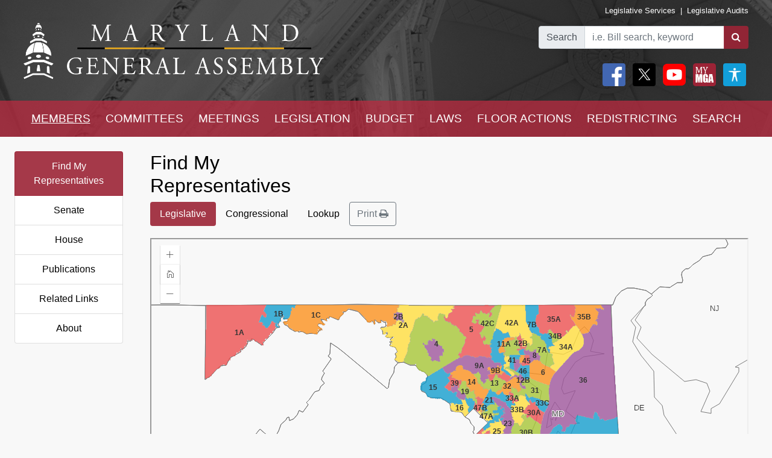

--- FILE ---
content_type: text/html; charset=utf-8
request_url: https://mgaleg.maryland.gov/mgawebsite/members/district
body_size: 20874
content:
<!DOCTYPE html>
<html lang="en" data-theme="default-contrast">
<head>
    <meta charset="utf-8" />
    <meta name="viewport" content="width=device-width, initial-scale=1.0">
    <title>Members - Find My Representatives</title>
    <link href="/mgawebsite/Content/css?v=2kNGGuTgFtNZcwng640idt63VBeArBfH-CxxZRI7n0g1" rel="stylesheet"/>

    <script src="/mgawebsite/bundles/modernizr?v=inCVuEFe6J4Q07A0AcRsbJic_UE5MwpRMNGcOtk94TE1"></script>

    <link href="https://use.typekit.net/rnf4kpu.css" rel="stylesheet" type="text/css">

    <script src="/mgawebsite/Scripts/AccessibilityWidget.js"></script>
</head>

<body>

    <div style="background-image:url('/Images/Current/Home/header-background.png'); background-attachment: fixed; position:-webkit-sticky; position: sticky; top: 0; z-index:9999; ">
        <!--#region FBShareButton-->

<script async defer crossorigin="anonymous" src="https://connect.facebook.net/en_US/sdk.js#xfbml=1&version=v3.3"></script>


<!--#endregion-->



<div class="header header-padding ">
    <div class="container-fluid">
        <div class="row">

            
            <div class="col-sm-6 align-self-center">
                <a class="header-logo-link" href="/mgawebsite/">
                    <img class="header-logo mobile-header-image" src="/Images/Current/Shared/MGALogo.png" alt="Maryland General Assembly" />
                </a>
            </div>

            
            <div class="col-sm-6 align-self-center">
                <div class="container-fluid">
                    <div class="row">
                        <div class="col text-right header-links p-0 mobile-header-links">
                            <a class="header-links" href="https://dls.maryland.gov/home/" rel="noreferrer noopener" target="_blank">Legislative Services</a>
                            &nbsp;|&nbsp;
                            <a class="header-links" href="https://www.ola.state.md.us/" rel="noreferrer noopener" target="_blank">Legislative Audits</a>
                        </div>
                    </div>

                    <div class="row mt-3 justify-content-end">

                        <div class="col-auto p-0">
                            <form class="form" id="frm">
                                <div id="group" class="input-group">

                                    

                                    <div class="input-group-prepend">
                                        <label for="bill-search" class="input-group-text">Search</label>
                                    </div>
                                    <input id="bill-search" class="form-control" type="search" placeholder="i.e. Bill search, keyword">
                                    <div class="input-group-append">
                                        <button class="btn bill-search-btn" id="searchBtn" type="submit" value="Number" title="Search">
                                            <i class="fa fa-search" title="Search" value="Search"></i>
                                        </button>
                                    </div>

                                </div>
                                <span id="errMsg" class="error hide-on-mobile">Bill number does not exist.</span>
                                <span id="errMsg2" class="error hide-on-mobile">Enter a vaild keyword.</span>

                            </form>
                        </div>

                        <div class="col-auto p-0 hide-on-mobile">

                            <div class="container-fluid">
                                <div class="row">
                                    <div class="col-auto pr-1">
                                        <div id="social">
                                            <a target="_blank" href="https://www.facebook.com/sharer/sharer.php?u=https://mgaleg.maryland.gov/mgawebsite/members/district%2F&amp;amp;src=sdkpreparse" class="fb-xfbml-parse-ignore"><img class="rounded header-icons" alt="Facebook" style="opacity:100;" src="/Images/Icons/Facebook.png" /></a>
                                            <a id="btnTwitter" target="_blank" href="https://twitter.com/intent/tweet?text=Check%20out%20this%20article%20on%20MGA%21%20https://mgaleg.maryland.gov/mgawebsite/members/district"><img class="rounded header-icons" alt="Twitter" style="opacity: 100; border: var(--dark-button-border);" src="/Images/Icons/Twitter.png" /></a>
                                            <a href="/mgawebsite/Information/YouTubeChannelInfo"><img class="rounded header-icons" alt="Youtube Channels" style="opacity:100;" src="/Images/Icons/YouTube.png" /></a>
                                            
                                            <button class="header-button p-0" aria-label="My MGA modal open button" onclick="$('#myMgaModal').modal('toggle');"><img class="rounded header-icons" style="opacity:100" alt="MY MGA" src="/Images/Icons/MyMGA.png" /></button>
                                            <div class="modal fade" data-backdrop="false" id="myMgaModal" data-bs-backdrop="false" aria-labelledby="exampleModalLabel" aria-hidden="true" role="dialog">
    <div class="modal-dialog mt-0" role="document">
        <div class="modal-content">
            <div class="modal-header">
                <h5 class="modal-title" id="exampleModalLongTitle">MyMGA</h5>
            </div>
            <div class="modal-body m-0 p-0">
                <div>
        <ul class="nav navbar-nav navbar-right">
            <li><a class="popover-link" href="/mgawebsite/Account/Login?registerId=Tracking" style="color:black;">Sign In</a></li>
            <li><a class="popover-link" href="/mgawebsite/Account/Register/Tracking" style="color:black;">Register</a> </li>
            <li><a class="popover-link" href="/mgawebsite/Account/ForgotPassword/Tracking" style="color:black;">Forgot Password</a></li>
        </ul>
</div>
            </div>
        </div>
    </div>
</div>
                                            <button class="header-button p-0" aria-label="My MGA modal open button" onclick="$('#accessibilityModal').modal('toggle');"><img class="rounded header-icons" style="opacity:100" alt="MY MGA" src="/Images/Icons/Accessibility.jpg" /></button>
                                            <div class="modal fade" data-backdrop="false" id="accessibilityModal" data-bs-backdrop="false" aria-labelledby="exampleModalLabel" aria-hidden="true" role="dialog">
    <div class="modal-dialog mt-0" role="document">
        <div class="modal-content">
            <div class="modal-header">
                <h5 class="modal-title" id="exampleModalLongTitle">Accessibility Tools</h5>
            </div>
            <div class="modal-body m-0 p-0">
                <div>
    <div class="row pb-3" style="margin-left:1px;">
        
        <div class="col-auto" style="border: 2px solid black; background-color: #f2f2f2; border-radius:5px;padding-right:1.8rem;">
            <div class="custom-control custom-switch">
                <input aria-label="toggle images" class="custom-control-input" type="checkbox" id="toggleImages" onchange="toggleImages()" />
                <label style="color:black;" class="custom-control-label" for="toggleImages"> Hide Images</label>
            </div>
        </div>
    </div>
    
    <div class="row pb-3">
        <div class="col-auto">
            <button class="contrast-btn" aria-label="contrast" onclick="toggleContrast();">
                <span id="contrastButtonText">Default Contrast</span>
                <div class="row" style="margin-left:5px;margin-right:10px;padding-top:10px;">
                    <div class="col-sm-4 accessibility-button-content">
                        <div class="progress accessability-progress pg-accessiblility-start">
                            <div id="prgDefaultContrast" class="progress-bar pg-accessibility" role="progressbar" style="width: 100%" aria-valuenow="25" aria-valuemin="0" aria-valuemax="100"></div>
                        </div>
                    </div>
                    <div class="col-sm-4 accessibility-button-content">
                        <div class="progress accessability-progress pg-accessiblility-middle">
                            <div id="prgHighContrast" class="progress-bar pg-accessibility" role="progressbar" style="width: 0%" aria-valuenow="25" aria-valuemin="0" aria-valuemax="100"></div>
                        </div>
                    </div>
                    <div class="col-sm-4 accessibility-button-content">
                        <div class="progress accessability-progress pg-accessiblility-end">
                            <div id="prgLowContrast" class="progress-bar pg-accessibility" role="progressbar" style="width: 0%" aria-valuenow="25" aria-valuemin="0" aria-valuemax="100"></div>
                        </div>
                    </div>
                </div>
            </button>
        </div>
    </div>
    <div class="row pb-3">
        <div class="col-auto accessibility-zoom-col">
            <button title="Zoom In" aria-label="zoom in" onclick="zoomIn()" class="accessibility-zoom-btn"><span class="fa fa-search-plus accessibility-zoom-btn-content"></span></button>
        </div>
        <div class="col-auto accessibility-zoom-col">
            <button title="Zoom Out" aria-label="zoom out" onclick="zoomOut()" class="accessibility-zoom-btn"><span class="fa fa-search-minus accessibility-zoom-btn-content"></span></button>
        </div>
        <div class="col-auto accessibility-zoom-col">
            <button title="Reset Zoom" aria-label="reset zoom" onclick="resetZoom()" class="accessibility-zoom-btn"><span class="fa fa-refresh accessibility-zoom-btn-content"></span></button>
        </div>
    </div>
    <div class="row pb-3">
        <div class="col-auto">
            <button aria-label="Reset Settings" onclick="clearSettings()" style="width:11rem;border:2px solid black;border-radius:5px;">Reset All Settings</button>
        </div>
    </div>
    <div class="row pb-3">
        <div class="col-auto">
            <button aria-label="Request Accessibility Services" onclick="window.open('https://forms.gle/dfFFqjL9UeoiKyDs6')" style="width:11rem;border:2px solid black;border-radius:5px;">Request Accessibility Services</button>

        </div>
    </div>
    <div class="row">
        <div class="col-auto">
            <button aria-label="Accessibility Feedback" onclick="window.open('mailto:webmaster@mgadls.state.md.us')" style="width:11rem;border:2px solid black;border-radius:5px;">Accessibility Feedback</button>
        </div>
    </div>
</div>

            </div>
        </div>
    </div>
</div>
                                        </div>
                                    </div>
                                    
                                    
                                </div>
                                
                            </div>
                            <div class="row" style="margin-right: 15px; flex-flow: row-reverse;">
                                
                                <div class="col-auto">
                                    <div class="row justify-content-end pt-2 pb-2 ml-0 mt-0 header-links mobile-header-links text-right">
                                    </div>
                                </div>
                            </div>
                        </div>
                    </div>
                </div>
            </div>
        </div>
    </div>
</div>

<script src="/mgawebsite/Scripts/jquery-3.4.1.min.js"></script>
<script>
    $(document).ready(function () {

        $('[data-toggle="popover"]').popover({
            html: true,
            sanitize: false
        });

        $('html').on('click', function (e) {
            if (!$(e.target).is('.mymga-popover') && $(e.target).closest('.popover').length == 0) {
                $(".mymga-popover").popover('hide');
            }
            if (!$(e.target).is('.access-popover') && $(e.target).closest('.popover').length == 0) {
                $(".access-popover").popover('hide');
            }
        });

        $('#searchBtn').click(function (e) {

            const webroot = '/mgawebsite';
            const currentYrSess = '2026RS';

            var elemVal = $('#bill-search').val();

            e.preventDefault();


            var config =
            {
                validateBillNumber: webroot + '/Search/CheckBillFormatAndExists',
                error: 'error',
                message: 'A processing error has occurred.'
            }


            function ValidateBillNumber(val) {
                var searchReg = /[\sA-Za-z]+[\sA-Za-z]+$/;
                var url = config.validateBillNumber;
                $.ajax({
                    url: url,
                    data: {
                        billNumber: val
                    },
                    method: "GET",
                    success: function (data) {

                        if (data.indexOf("exec_order") >= 0) {
                            var flag = 'exec_order:';
                            if (data.indexOf(flag) >= 0) {
                                var url = data.replace(flag, '');
                                window.open(url);
                                return true;
                            }
                        }

                        if (data.indexOf(config.error) >= 0 && !searchReg.test(elemVal)) {
                            $('#errMsg').removeClass("error").addClass("error-show").removeClass("hide-on-mobile");
                            //$('#bill-search').addClass("is-invalid");
                            //$('#social').addClass("com-style");
                            //$('#group').removeClass("search-style").addClass("com-style");
                        }
                        else if (data.indexOf(config.error) >= 0 && searchReg.test(elemVal) == true) {

                            window.location.href = webroot + '/Search/FullText' + '?category=&dropXSL=no&isadvanced=&rpp=500&pr=mgasearch&query=' + elemVal + '&order=r&af1like=' + currentYrSess + '&notq=#full-text-search-results-complete';
                        }
                        else {
                            var arrResults = data.split(',');
                            var billNum = arrResults[0];
                            var yearAndSession = arrResults[1];
                            var currentSession = arrResults[2];

                            var ysAppend = '';
                            if (yearAndSession != currentSession) {
                                ysAppend = '/?ys=' + yearAndSession;
                            }
                            else {
                                ysAppend = '/?ys=' + currentSession;
                            }

                            window.location.href = webroot + '/Legislation/Details/' + billNum + ysAppend;
                        }
                    },
                    error: function (xhr) {
                        var errMsg = url + ' ==> ' + config.message
                        alert(errMsg);
                        console.log(errMsg);
                    }
                });
            }


            //var searchReg = /^[a-zA-Z0-9-]+$/;

            if (elemVal != "") {
                ValidateBillNumber(elemVal);
            }
            else {
                $('#errMsg').removeClass("error-show").addClass("error").addClass("hide-on-mobile");
                //$('#social').addClass("search-style");
                //$('#group').addClass("search-style");

            }
            //else {

            //    if (!searchReg.test(elemVal)) {
            //        $('#errMsg2').removeClass("error").addClass("error-show");

            //    } else {
            //        window.location.href = webroot + '/Search/FullText';
            //        $('#input-box').val() = elemVal;
            //    }
            //}

        });


    });
    $(document).ready(function () {
        //****************************************************
        //set to the last selected session for these pages
        //****************************************************
        const mgaWebroot = '/mgawebsite';
        var legisSearchPage = mgaWebroot + "/Search/Legislation";
        var sessionFilter = 0;
        var sessionUrlParm = '?session=';

        var elem = $('a[href$="' + legisSearchPage + '"]:not(#btnTwitter)');
        elem.attr('href', '#');
        elem.on('click', function () {
            var legisSearchFilters = JSON.parse(sessionStorage.getItem('legisSearchFilters'));
            if (legisSearchFilters != null) {//saved filters
                window.location.href = legisSearchPage + sessionUrlParm + legisSearchFilters[sessionFilter].value;
            }
            else {
                window.location.href = legisSearchPage;
            }
        })
    });
</script>


        <div class="hide-on-mobile">

    <div class="navbar navbar-expand-sm header-padding layout-navbar panel-group">
        <div class="container-fluid">

            <button class="navbar-toggler" type="button" data-toggle="collapse" data-target="#navbarSupportedContent" aria-controls="navbarSupportedContent" aria-expanded="false" aria-label="Toggle navigation">
                <i class="fa fa-bars nav-menu-icon"></i>
                <span class="nav-menu-icon">Menu</span>
            </button>

            <div class="hide-on-non-mobile">
                <a target="_blank" href="https://www.facebook.com/sharer/sharer.php?u=https://mgaleg.maryland.gov/mgawebsite/members/district%2F&amp;amp;src=sdkpreparse" class="fb-xfbml-parse-ignore"><img class="rounded header-icons mobile-header-icons" alt="facebook" src="/Images/Icons/Facebook.png" /></a>
                <a id="btnTwitter" target="_blank" href=https://twitter.com/intent/tweet?text=Check%20out%20this%20article%20on%20MGA%21%20https://mgaleg.maryland.gov/mgawebsite/members/district><img class="rounded header-icons mobile-header-icons" alt="twitter" src="/Images/Icons/Twitter.png" /></a>
                <button class="navbar-toggler" type="button" data-toggle="collapse" data-target="#navbarMgaTrackingContent" aria-controls="navbarMgaTrackingContent" aria-expanded="false" aria-label="Toggle navigation">
                    <img class="rounded header-icons mobile-header-icons" alt="My MGA" src="/Images/Icons/MyMGA.png" style="border: 1px solid white;" />
                </button>
                
            </div>

            <div class="navbar-collapse collapse mobile-navbar" id="navbarSupportedContent">
                <ul class="nav justify-content-around navbar-nav" style="width:100%;">
                    <li>
                        <div class="dropdown">
<a class="nav-link navbar-text dropbtn dropbtn-active" href="/mgawebsite/Members/District">MEMBERS</a>    <div id="navCollapseMembers" class="dropdown-content">
<a class="dropdown-item" href="/mgawebsite/Members/District" target="_self">Find My Representatives</a>
<a class="dropdown-item" href="/mgawebsite/Members/Index/senate" target="_self">Senate</a>
<a class="dropdown-item" href="/mgawebsite/Members/Index/house" target="_self">House</a>
<a class="dropdown-item" href="/mgawebsite/Members/Publications" target="_self">Publications</a>
<a class="dropdown-item" href="/mgawebsite/Members/RelatedLinks" target="_self">Related Links</a>
<a class="dropdown-item" href="/mgawebsite/Members/About" target="_self">About</a>
    </div>
</div>

                    </li>
                    <li>
                        <div class="dropdown">
<a class="nav-link navbar-text dropbtn" href="/mgawebsite/Committees/Charts">COMMITTEES</a>    <div id="navCollapseCommittees" class="dropdown-content">
<a class="dropdown-item" href="/mgawebsite/Committees/Charts" target="_self">Charts</a>
<a class="dropdown-item" href="/mgawebsite/Committees/Index/senate" target="_self">Senate</a>
<a class="dropdown-item" href="/mgawebsite/Committees/Index/house" target="_self">House</a>
<a class="dropdown-item" href="/mgawebsite/Committees/Index/other" target="_self">Other</a>
<a class="dropdown-item" href="/mgawebsite/Committees/Publications" target="_self">Publications</a>
<a class="dropdown-item" href="/mgawebsite/Committees/RelatedLinks" target="_self">Related Links</a>
<a class="dropdown-item" href="/mgawebsite/Committees/About" target="_self">About</a>
    </div>
</div>

                    </li>
                    <li>
                        <div class="dropdown">
<a class="nav-link navbar-text dropbtn" href="/mgawebsite/Meetings/Day">MEETINGS</a>    <div id="navCollapseMeetings" class="dropdown-content">
<a class="dropdown-item" href="/mgawebsite/Meetings/Day" target="_self">Day(s)</a>
<a class="dropdown-item" href="/mgawebsite/Meetings/Week" target="_self">Week</a>
<a class="dropdown-item" href="/mgawebsite/Meetings/Month" target="_self">Month</a>
<a class="dropdown-item" href="/mgawebsite/Meetings/UpdateReport" target="_self">Update Report</a>
<a class="dropdown-item" href="/mgawebsite/Meetings/Publications" target="_self">Publications</a>
<a class="dropdown-item" href="/mgawebsite/Meetings/About" target="_self">About</a>
    </div>
</div>

                    </li>
                    <li>
                        <div class="dropdown">
<a class="nav-link navbar-text dropbtn" href="/mgawebsite/Legislation/Charts">LEGISLATION</a>    <div id="navCollapseLegislation" class="dropdown-content">
<a class="dropdown-item" href="/mgawebsite/Legislation/Charts" target="_self">Charts</a>
<a class="dropdown-item" href="/mgawebsite/Legislation/Index/senate" target="_self">Senate</a>
<a class="dropdown-item" href="/mgawebsite/Legislation/Index/house" target="_self">House</a>
<a class="dropdown-item" href="/mgawebsite/Legislation/Publications" target="_self">Publications</a>
<a class="dropdown-item" href="/mgawebsite/Legislation/About" target="_self">About</a>
    </div>
</div>

                    </li>
                    <li>
                        <div class="dropdown">
<a class="nav-link navbar-text dropbtn" href="/mgawebsite/Budget/Charts">BUDGET</a>    <div id="navCollapseBudget" class="dropdown-content">
<a class="dropdown-item" href="/mgawebsite/Budget/Charts" target="_self">Charts</a>
<a class="dropdown-item" href="/mgawebsite/Budget/Analyses" target="_self">Analyses</a>
<a class="dropdown-item" href="/mgawebsite/Budget/Legislation" target="_self">Legislation</a>
<a class="dropdown-item" href="/mgawebsite/Budget/BondInitiatives" target="_self">Bond Initiatives</a>
<a class="dropdown-item" href="/mgawebsite/Budget/Publications" target="_self">Publications</a>
<a class="dropdown-item" href="/mgawebsite/Budget/RelatedLinks" target="_self">Related Links</a>
<a class="dropdown-item" href="/mgawebsite/Budget/About" target="_self">About</a>
    </div>
</div>

                    </li>
                    <li>
                        <div class="dropdown">
<a class="nav-link navbar-text dropbtn" href="/mgawebsite/Laws/Statutes">LAWS</a>    <div id="navCollapseLaws" class="dropdown-content">
<a class="dropdown-item" href="/mgawebsite/Laws/Statutes" target="_self">Statutes</a>
<a class="dropdown-item" href="/mgawebsite/Laws/Counties" target="_self">Counties</a>
<a class="dropdown-item" href="/mgawebsite/Laws/Municipalities" target="_self">Municipalities</a>
<a class="dropdown-item" href="/mgawebsite/Laws/Publications" target="_self">Publications</a>
<a class="dropdown-item" href="/mgawebsite/Laws/RelatedLinks" target="_self">Related Links</a>
<a class="dropdown-item" href="/mgawebsite/Laws/About" target="_self">About</a>
    </div>
</div>

                    </li>
                    <li>
                        <div class="dropdown">
<a class="nav-link navbar-text dropbtn" href="/mgawebsite/FloorActions/Status">FLOOR ACTIONS</a>    <div id="navCollapseFloorActions" class="dropdown-content">
<a class="dropdown-item" href="/mgawebsite/FloorActions/Status" target="_self">Status</a>
<a class="dropdown-item" href="/mgawebsite/FloorActions/Agenda/agendas" target="_self">Agendas</a>
<a class="dropdown-item" href="/mgawebsite/FloorActions/Index/senate" target="_self">Senate Index</a>
<a class="dropdown-item" href="/mgawebsite/FloorActions/Index/house" target="_self">House Index</a>
<a class="dropdown-item" href="/mgawebsite/FloorActions/FollowBothChambers" target="_blank">Follow Both Chambers</a>
<a class="dropdown-item" href="/mgawebsite/FloorActions/Publications" target="_self">Publications</a>
<a class="dropdown-item" href="/mgawebsite/FloorActions/About" target="_self">About</a>
    </div>
</div>

                    </li>
                    <li>
                        <div class="dropdown">
<a class="nav-link navbar-text dropbtn" href="/mgawebsite/Redistricting/Congressional">REDISTRICTING</a>    <div id="navCollapseRedistricting" class="dropdown-content">
<a class="dropdown-item" href="/mgawebsite/Redistricting/Congressional" target="_self">Congressional</a>
<a class="dropdown-item" href="/mgawebsite/Redistricting/Legislative" target="_self">Legislative</a>
    </div>
</div>

                    </li>
                    <li>
                        <div class="dropdown">
<a class="nav-link navbar-text dropbtn" href="/mgawebsite/Search/Legislation">SEARCH</a>    <div id="navCollapseSearch" class="dropdown-content">
<a class="dropdown-item" href="/mgawebsite/Search/Legislation" target="_self">Legislation</a>
<a class="dropdown-item" href="/mgawebsite/Search/FullText" target="_self">Full Text</a>
<a class="dropdown-item" href="/mgawebsite/Search/Publications" target="_self">Publications</a>
<a class="dropdown-item" href="/mgawebsite/Search/Media" target="_self">Media</a>
    </div>
</div>

                    </li>
                </ul>
            </div>
        </div>
    </div>
</div>
        <div class="hide-on-non-mobile">

    <div class="navbar navbar-expand-sm header-padding layout-navbar panel-group">
        <div class="container-fluid panel-default">

            <button id="btnMenu" class="navbar-toggler" type="button" data-toggle="collapse" data-target="#navbarSupportedContent" aria-controls="navbarSupportedContent" aria-expanded="false" aria-label="Toggle navigation" onclick="toggleMyMGA();toggleYouTube()">
                <i class="fa fa-bars nav-menu-icon"></i>
                <span class="nav-menu-icon">Menu</span>
            </button>

            <div class="hide-on-non-mobile">
                <a target="_blank" href="https://www.facebook.com/sharer/sharer.php?u=https://mgaleg.maryland.gov/mgawebsite/members/district%2F&amp;amp;src=sdkpreparse" class="fb-xfbml-parse-ignore"><img class="rounded header-icons mobile-header-icons" alt="Facebook" src="/Images/Icons/Facebook.png" /></a>
                <a id="btnTwitter" target="_blank" href=https://twitter.com/intent/tweet?text=Check%20out%20this%20article%20on%20MGA%21%20https://mgaleg.maryland.gov/mgawebsite/members/district><img class="rounded header-icons mobile-header-icons" alt="Twitter" src="/Images/Icons/Twitter.png" /></a>
                <button id="btnYouTube" class="navbar-toggler" type="button" data-toggle="collapse" data-target="#navbarYouTubeContent" aria-controls="navbarYouTubeContent" aria-expanded="false" aria-label="Toggle navigation" onclick="toggleMenu();toggleMyMGA();">
                    <img class="rounded header-icons mobile-header-icons" alt="Youtube Channels" src="/Images/Icons/YouTube.png" style="border: 1px solid white;" />
                </button>
                <button id="btnMyMGA" class="navbar-toggler" type="button" data-toggle="collapse" data-target="#navbarMgaTrackingContent" aria-controls="navbarMgaTrackingContent" aria-expanded="false" aria-label="Toggle navigation" onclick="toggleMenu();toggleYouTube();">
                    <img class="rounded header-icons mobile-header-icons" alt="My MGA" src="/Images/Icons/MyMGA.png" style="border: 1px solid white;" />
                </button>

                
            </div>

            <div class="navbar-collapse collapse mobile-navbar" id="navbarSupportedContent">
                <ul class="nav justify-content-around navbar-nav" style="width:100%;">
                    <li>
                        <div class="">
        <a class="nav-link navbar-text dropbtn  dropbtn-active" data-toggle="collapse" href="#navCollapseMembers" role="button" aria-expanded="false" aria-controls="navCollapseMembers">MEMBERS</a>
    <div id="navCollapseMembers" class="collapse">
<a class="dropdown-item navbar-text" href="/mgawebsite/Members/District" target="_self">Find My Representatives</a>
<a class="dropdown-item navbar-text" href="/mgawebsite/Members/Index/senate" target="_self">Senate</a>
<a class="dropdown-item navbar-text" href="/mgawebsite/Members/Index/house" target="_self">House</a>
<a class="dropdown-item navbar-text" href="/mgawebsite/Members/Publications" target="_self">Publications</a>
<a class="dropdown-item navbar-text" href="/mgawebsite/Members/RelatedLinks" target="_self">Related Links</a>
<a class="dropdown-item navbar-text" href="/mgawebsite/Members/About" target="_self">About</a>
    </div>
</div>

                    </li>
                    <li>
                        <div class="">
        <a class="nav-link navbar-text dropbtn " data-toggle="collapse" href="#navCollapseCommittees" role="button" aria-expanded="false" aria-controls="navCollapseMembers">COMMITTEES</a>
    <div id="navCollapseCommittees" class="collapse">
<a class="dropdown-item navbar-text" href="/mgawebsite/Committees/Index/senate" target="_self">Senate</a>
<a class="dropdown-item navbar-text" href="/mgawebsite/Committees/Index/house" target="_self">House</a>
<a class="dropdown-item navbar-text" href="/mgawebsite/Committees/Index/other" target="_self">Other</a>
<a class="dropdown-item navbar-text" href="/mgawebsite/Committees/Publications" target="_self">Publications</a>
<a class="dropdown-item navbar-text" href="/mgawebsite/Committees/RelatedLinks" target="_self">Related Links</a>
<a class="dropdown-item navbar-text" href="/mgawebsite/Committees/About" target="_self">About</a>
    </div>
</div>

                    </li>
                    <li>
                        <div class="">
        <a class="nav-link navbar-text dropbtn " data-toggle="collapse" href="#navCollapseMeetings" role="button" aria-expanded="false" aria-controls="navCollapseMembers">MEETINGS</a>
    <div id="navCollapseMeetings" class="collapse">
<a class="dropdown-item navbar-text" href="/mgawebsite/Meetings/Day" target="_self">Day(s)</a>
<a class="dropdown-item navbar-text" href="/mgawebsite/Meetings/UpdateReport" target="_self">Update Report</a>
<a class="dropdown-item navbar-text" href="/mgawebsite/Meetings/Publications" target="_self">Publications</a>
<a class="dropdown-item navbar-text" href="/mgawebsite/Meetings/About" target="_self">About</a>
    </div>
</div>

                    </li>
                    <li>
                        <div class="">
        <a class="nav-link navbar-text dropbtn " data-toggle="collapse" href="#navCollapseLegislation" role="button" aria-expanded="false" aria-controls="navCollapseMembers">LEGISLATION</a>
    <div id="navCollapseLegislation" class="collapse">
<a class="dropdown-item navbar-text" href="/mgawebsite/Legislation/Index/senate" target="_self">Senate</a>
<a class="dropdown-item navbar-text" href="/mgawebsite/Legislation/Index/house" target="_self">House</a>
<a class="dropdown-item navbar-text" href="/mgawebsite/Legislation/Publications" target="_self">Publications</a>
<a class="dropdown-item navbar-text" href="/mgawebsite/Legislation/About" target="_self">About</a>
    </div>
</div>

                    </li>
                    <li>
                        <div class="">
        <a class="nav-link navbar-text dropbtn " data-toggle="collapse" href="#navCollapseBudget" role="button" aria-expanded="false" aria-controls="navCollapseMembers">BUDGET</a>
    <div id="navCollapseBudget" class="collapse">
<a class="dropdown-item navbar-text" href="/mgawebsite/Budget/Analyses" target="_self">Analyses</a>
<a class="dropdown-item navbar-text" href="/mgawebsite/Budget/Legislation" target="_self">Legislation</a>
<a class="dropdown-item navbar-text" href="/mgawebsite/Budget/BondInitiatives" target="_self">Bond Initiatives</a>
<a class="dropdown-item navbar-text" href="/mgawebsite/Budget/Publications" target="_self">Publications</a>
<a class="dropdown-item navbar-text" href="/mgawebsite/Budget/RelatedLinks" target="_self">Related Links</a>
<a class="dropdown-item navbar-text" href="/mgawebsite/Budget/About" target="_self">About</a>
    </div>
</div>

                    </li>
                    <li>
                        <div class="">
        <a class="nav-link navbar-text dropbtn " data-toggle="collapse" href="#navCollapseLaws" role="button" aria-expanded="false" aria-controls="navCollapseMembers">LAWS</a>
    <div id="navCollapseLaws" class="collapse">
<a class="dropdown-item navbar-text" href="/mgawebsite/Laws/Statutes" target="_self">Statutes</a>
<a class="dropdown-item navbar-text" href="/mgawebsite/Laws/Counties" target="_self">Counties</a>
<a class="dropdown-item navbar-text" href="/mgawebsite/Laws/Municipalities" target="_self">Municipalities</a>
<a class="dropdown-item navbar-text" href="/mgawebsite/Laws/Publications" target="_self">Publications</a>
<a class="dropdown-item navbar-text" href="/mgawebsite/Laws/RelatedLinks" target="_self">Related Links</a>
<a class="dropdown-item navbar-text" href="/mgawebsite/Laws/About" target="_self">About</a>
    </div>
</div>

                    </li>
                    <li>
                        <div class="">
        <a class="nav-link navbar-text dropbtn " data-toggle="collapse" href="#navCollapseFloorActions" role="button" aria-expanded="false" aria-controls="navCollapseMembers">FLOOR ACTIONS</a>
    <div id="navCollapseFloorActions" class="collapse">
<a class="dropdown-item navbar-text" href="/mgawebsite/FloorActions/Status" target="_self">Status</a>
<a class="dropdown-item navbar-text" href="/mgawebsite/FloorActions/Agenda/agendas" target="_self">Agendas</a>
<a class="dropdown-item navbar-text" href="/mgawebsite/FloorActions/Index/senate" target="_self">Senate Index</a>
<a class="dropdown-item navbar-text" href="/mgawebsite/FloorActions/Index/house" target="_self">House Index</a>
<a class="dropdown-item navbar-text" href="/mgawebsite/FloorActions/Publications" target="_self">Publications</a>
<a class="dropdown-item navbar-text" href="/mgawebsite/FloorActions/About" target="_self">About</a>
    </div>
</div>

                    </li>
                    <li>
                        <div class="">
        <a class="nav-link navbar-text dropbtn " data-toggle="collapse" href="#navCollapseRedistricting" role="button" aria-expanded="false" aria-controls="navCollapseMembers">REDISTRICTING</a>
    <div id="navCollapseRedistricting" class="collapse">
<a class="dropdown-item navbar-text" href="/mgawebsite/Redistricting/Congressional" target="_self">Congressional</a>
<a class="dropdown-item navbar-text" href="/mgawebsite/Redistricting/Legislative" target="_self">Legislative</a>
    </div>
</div>

                    </li>
                    <li>
                        <div class="">
        <a class="nav-link navbar-text dropbtn " data-toggle="collapse" href="#navCollapseSearch" role="button" aria-expanded="false" aria-controls="navCollapseMembers">SEARCH</a>
    <div id="navCollapseSearch" class="collapse">
<a class="dropdown-item navbar-text" href="/mgawebsite/Search/Legislation" target="_self">Legislation</a>
<a class="dropdown-item navbar-text" href="/mgawebsite/Search/FullText" target="_self">Full Text</a>
<a class="dropdown-item navbar-text" href="/mgawebsite/Search/Publications" target="_self">Publications</a>
<a class="dropdown-item navbar-text" href="/mgawebsite/Search/Media" target="_self">Media</a>
    </div>
</div>

                    </li>
                </ul>
            </div>
                <div class="navbar-collapse collapse mobile-navbar hide-on-non-mobile" id="navbarMgaTrackingContent">
                    <ul class="nav justify-content-around navbar-nav" style="width:100%;">

                        <li>
                            <a class="nav-link navbar-text dropbtn" href="/mgawebsite/MyMGATracking/ManageLists">Track</a>
                        </li>
                        <li>
                            <a class="nav-link navbar-text dropbtn" href="/mgawebsite/MyMGATracking/WitnessSignup">Witness Signup</a>
                        </li>
                        <li>
                            <a class="nav-link navbar-text dropbtn" href="/mgawebsite/MyMGATracking/FAQ">FAQ</a>
                        </li>
                        <li>
                            <a class="nav-link navbar-text dropbtn" href="/mgawebsite/Manage/ChangePassword">Change Password</a>
                        </li>
                        <li>
                            <a class="nav-link navbar-text dropbtn" href="/mgawebsite/MyMGATracking/CancelAccount">Cancel Account</a>
                        </li>
                        
                    </ul>
                </div>
                <div class="navbar-collapse collapse mobile-navbar hide-on-non-mobile" id="navbarYouTubeContent">
                    <ul class="nav justify-content-around navbar-nav" style="width:100%;">
                        <li>
                            <a class="nav-link navbar-text dropbtn" href="/mgawebsite/Information/YouTubeChannelInfo?id=s">Senate</a>
                        </li>
                        <li>
                            <a class="nav-link navbar-text dropbtn" href="/mgawebsite/Information/YouTubeChannelInfo?id=h">House</a>
                        </li>
                        <li>
                            <a class="nav-link navbar-text dropbtn" href="/mgawebsite/Information/YouTubeChannelInfo?id=o">Other</a>
                        </li>
                        <li>
                            <a class="nav-link navbar-text dropbtn" href="/mgawebsite/Information/YouTubeChannelInfoAbout">About</a>
                        </li>
                    </ul>
                </div>

        </div>
    </div>
</div>
    </div>

    <div class="container-fluid zero-out-padding-horizontal">

        
            <div class="container-fluid rounded view-page-content">
                    <div class="row">
                        <div id="leftNavPrint" class="col-sm-4 col-md-3 col-lg-2">
                            <div id="memberNav" class="list-group text-center left-nav hide-on-mobile">
<a class="list-group-item list-group-item-action active" href="/mgawebsite/Members/District" target="_self">Find My Representatives</a>
<a class="list-group-item list-group-item-action" href="/mgawebsite/Members/Index/senate" target="_self">Senate</a>
<a class="list-group-item list-group-item-action" href="/mgawebsite/Members/Index/house" target="_self">House</a>
<a class="list-group-item list-group-item-action" href="/mgawebsite/Members/Publications" target="_self">Publications</a>
<a class="list-group-item list-group-item-action" href="/mgawebsite/Members/RelatedLinks" target="_self">Related Links</a>
<a class="list-group-item list-group-item-action" href="/mgawebsite/Members/About" target="_self">About</a>
</div>
                        </div>
                        <div id="mainBody" class="col-sm-8 col-md-9 col-lg-10 col-print-12">
                            

<div class="container-fluid">
    <div class="row">
        <h2 class="col-4" style="text-align:left;">Find My Representatives</h2>
    </div>


    
    <div class="row pills-wrapper">
        <div class="col-12 justify-content-left pills-aligner">
            <nav class="nav nav-pills justify-content-around" id="districtTabs" role="tablist">
                <a class="nav-item nav-link nav-link-custom active show" id="legislativeTab" data-toggle="tab" href="#divLeg" role="tab" aria-controls="legislative" aria-selected="true">Legislative</a>
                <a class="nav-item nav-link nav-link-custom" id="congressionalTab" data-toggle="tab" href="#divCon" role="tab" aria-controls="congressional" aria-selected="false">Congressional</a>
                <a class="nav-item nav-link nav-link-custom" id="queryTab" data-toggle="tab" href="#divQuery" role="tab" aria-controls="query" aria-selected="false">Lookup</a>
            </nav>
            <button id="mapPrintButton" class="btn btn-outline-secondary float-right mt-0" title="Open's a printing ready version of the District map" data-src="#legislativeMap" onclick="printMap($('#mapPrintButton').data('src'))">Print <i class="fa fa-print"></i></button>
            <div id="districtLookupLoadingSpinner" class="spinner-border text-danger mt-1" role="status" style="margin-left:1rem; display:none;">
                
            </div>

        </div>

    </div>

    
    <div class="row">
        <div class="col">
            <div class="tab-content">
                
                <div class="tab-pane fade show active" id="divLeg" role="tabpanel" aria-labelledby="legislative-tab">

                    <div class="container-fluid" style="margin-bottom: 1rem;">
                        <div class="row" style="height:100%;">
                            <div class="col-12 embed-container"><iframe id="legislativeMap" frameborder="1" scrolling="no" title="Maryland Legislative District Map" src="//maryland.maps.arcgis.com/apps/Embed/index.html?webmap=ede301b8557f4b20b33a5012db96c9dd&extent=-79.8825,37.881,-74.642,39.7406&home=true&zoom=true&previewImage=false&scale=true&search=false&searchextent=true&disable_scroll=true&theme=light"></iframe></div>
                        </div>
                    </div>
                </div>
                
                <div class="tab-pane fade" id="divCon" role="tabpanel">

                    <div class="container-fluid" style="margin-bottom: 1rem;" aria-labelledby="divCon">
                        <div class="row" style="height:100%;">
                            <div class="col-12 embed-container"><iframe id="congressionalMap" frameborder="1" scrolling="no" title="Maryland Congressional District Map" src="about:blank" data-src="//maryland.maps.arcgis.com/apps/Embed/index.html?webmap=56c49a2bb7414e9b9554018e7597de49&extent=-79.8825,37.881,-74.642,39.7406&home=true&zoom=true&previewImage=false&scale=true&search=false&searchextent=true&disable_scroll=true&theme=light"></iframe></div>
                        </div>
                    </div>
                </div>
                
                <div class="tab-pane fade" id="divQuery" role="tabpanel">
                    <div class="" style="margin-bottom: 1rem;" aria-labelledby="divQuery">
                        <div class="row">
                            <div class="col-sm-12 inline-form-group">
                                <div class="input-group-prepend">
                                    <label class="legis-search-lbl input-group-text" for="searchAddrString">Address</label>
                                </div>
                                <div class="laws-dropdown-group">
                                    <input class="laws-dropdown form-control" onkeyup="acceptSearch(event)" type="text" value="" id="searchAddrString" />
                                </div>
                            </div>
                        </div>
                        <br />
                        <div class="row">
                            <div class="col-sm-12 inline-form-group">
                                <div class="input-group-prepend">
                                    <label class="legis-search-lbl input-group-text" for="searchZipString">Zipcode</label>
                                </div>
                                <div class="laws-dropdown-group">
                                    <input class="laws-dropdown form-control" onkeyup="acceptSearch(event)" type="text" value="" id="searchZipString" />
                                </div>
                            </div>
                        </div>
                        <br />
                        <div class="row">
                            <div class="col-sm-12 inline-form-group">
                                <div class="input-group-prepend" style="padding-right:1rem;">
                                    <button class="btn btn-primary" id="searchBtn" onclick="ciceroLookup($('#searchAddrString').val(),$('#searchZipString').val())" style="width:8.5rem; text-align:center;">Find</button>
                                </div>
                                <div class="laws-dropdown-group">
                                    <span class="" id="errorDisplay" style="color:red;"></span>
                                </div>
                            </div>
                        </div>
                        <br />
                        <hr />
                        <div class="row" id="resultDisplay" style="display:none;">
                            <div class="col-12">
                                <div class="row d-flex flex-nowrap">
                                    <div class="col-3 details-section-name">Governor</div>
                                    <div class="col-9"><a href="https://governor.maryland.gov/Pages/home.aspx" target="_blank">Wes Moore</a></div>
                                </div>
                                <div class="row d-flex flex-nowrap">
                                    <div class="col-3 details-section-name">Lt. Governor</div>
                                    <div class="col-9"><a href="https://governor.maryland.gov/leadership/ltgovernor/Pages/default.aspx" target="_blank">Aruna Miller</a></div>
                                </div>
                                <div class="row d-flex flex-nowrap">
                                    <div class="col-3 details-section-name">Attorney General</div>
                                    <div class="col-9"><a href="https://www.marylandattorneygeneral.gov/" target="_blank">Anthony Brown</a></div>
                                </div>
                                <div class="row d-flex flex-nowrap">
                                    <div class="col-3 details-section-name">Comptroller</div>
                                    <div class="col-9"><a href="https://www.marylandtaxes.gov/" target="_blank">Brooke Lierman</a></div>
                                </div>
                                <br />
                                <div class="row d-flex flex-nowrap">
                                    <div class="col-3 details-section-name">Maryland Congressional District</div>
                                    <div class="col-9" id="fedDistrictResult"></div>
                                </div>
                                <div class="row d-flex flex-nowrap">
                                    <div class="col-3 details-section-name">US Senators</div>
                                    <div class="col-9"><a id="fedSenator1" href="" target="_blank"></a>, <a id="fedSenator2" href="" target="_blank"></a></div>
                                </div>
                                <div class="row d-flex flex-nowrap">
                                    <div class="col-3 details-section-name">US Representative</div>
                                    <div class="col-9" id="fedRepResult"><a target="_blank" href=""><span class="sr-only">US Representative</span></a></div>
                                </div>
                                <hr />
                                <div class="row d-flex flex-nowrap">
                                    <div class="col-3 details-section-name">Maryland Legislative District</div>
                                    <div class="col-9" id="stateDistrictResult"></div>
                                </div>
                                <div class="row d-flex flex-nowrap">
                                    <div class="col-3 details-section-name">Contact checked Legislators</div>
                                    <div class="col-9 legislatorEmailLink"><div id="mailList" onclick="openMail()">Email</div></div>
                                </div>
                                <div class="row d-flex flex-nowrap">
                                    <div class="col-3">
                                        <input type="checkbox" name="cbStateSenator" value="" aria-labelledby="stateSenatorLabel" checked />
                                        <label id="stateSenatorLabel" for="cbStateSenator" class="details-section-name">State Senator</label>
                                    </div>
                                    <div class="col-9" id="stateSenatorResult"><a target="_blank" href="" aria-labelledby="stateSenatorLabel"></a></div>
                                </div>
                                <div class="row d-flex flex-nowrap">
                                    <div class="col-3">
                                        <input type="checkbox" name="cbStateRep1" value="" aria-labelledby="stateRep1Label" checked />
                                        <label id="stateRep1Label" for="cbStateRep1" class="details-section-name">State Delegate 1</label>
                                    </div>
                                    <div class="col-9" id="stateRep1Result"><a target="_blank" href="" aria-labelledby="stateRep1Label"></a></div>
                                </div>
                                <div class="row d-flex flex-nowrap" id="stateRep2row">
                                    <div class="col-3">
                                        <input type="checkbox" name="cbStateRep2" value="" aria-labelledby="stateRep2Label" checked />
                                        <label id="stateRep2Label" for="cbStateRep2" class="details-section-name">State Delegate 2</label>
                                    </div>
                                    <div class="col-9" id="stateRep2Result"><a target="_blank" href="" aria-labelledby="stateRep2Label"></a></div>
                                </div>
                                <div class="row d-flex flex-nowrap" id="stateRep3row">
                                    <div class="col-3">
                                        <input type="checkbox" name="cbStateRep3" value="" aria-labelledby="stateRep3Label" checked />
                                        <label id="stateRep3Label" for="cbStateRep3" class="details-section-name">State Delegate 3</label>
                                    </div>
                                    <div class="col-9" id="stateRep3Result"><a target="_blank" href="" aria-labelledby="stateRep3Label"></a></div>
                                </div>
                            </div>
                        </div>

                    </div>
                </div>
            </div>
        </div>
        <input name="__RequestVerificationToken" type="hidden" value="wRylHzUOyl9IIc2uM1d-ItGU9HAz39Sm5JFup4In6Ufi4FxkBFUMQE5IgmjRNSKkrvyovbgw311Zn1F0Wa2F-bcn8pE__SYFYoBvb_2aG9U1" />
    </div>
</div>

<script>

    $("#congressionalTab").on("click", function () {
        var $iframe = $('#congressionalMap');
        if ($iframe.data('src')) { // only do it once per iframe
            $iframe.prop('src', $iframe.data('src')).data('src', false);
        }
        var $mapPrintButton = $('#mapPrintButton');
        $mapPrintButton.data('src', '#congressionalMap')
        $mapPrintButton.css('display', '');

    });

    $("#legislativeTab").on("click", function () {
        var $iframe = $('#legislativeMap');
        if ($iframe.data('src')) { // only do it once per iframe
            $iframe.prop('src', $iframe.data('src')).data('src', false);
        }
        var $mapPrintButton = $('#mapPrintButton');
        $mapPrintButton.data('src', '#legislativeMap')
        $mapPrintButton.css('display', '');
    });

    $("#queryTab").on("click", function () {
        var $mapPrintButton = $('#mapPrintButton');
        $mapPrintButton.css('display', 'none');
    });

    // opens district map in new window for easier printing
    function printMap(strMapName) {
        var mapToPrint = $(strMapName);
        var newWindow = window.open(mapToPrint.prop('src') , 'Dynamic Popup', 'height=' + mapToPrint.height() + ', width=' + mapToPrint.width() + 'scrollbars=auto, resizable=no, location=no, status=no');
    }

    // when the user hits enter on the input fields it will call the search function
    function acceptSearch(event) {
        if (event.keyCode === 13) {
            // Cancel the default action, if needed
            event.preventDefault();
            // Trigger the search function
            ciceroLookup($('#searchAddrString').val(), $('#searchZipString').val())
        }
    }

    // get legislators emails
    function openMail() {
        var senatorEmail = $('input[name=cbStateSenator]').val();
        var rep1Email = $('input[name=cbStateRep1]').val();
        var rep2Email = $('input[name=cbStateRep2]').val();
        var rep3Email = $('input[name=cbStateRep3]').val();
        var selectedEmails = "";
        if ($('input[name=cbStateSenator]').prop('checked')) { selectedEmails = senatorEmail + ","; }
        if ($('input[name=cbStateRep1]').prop('checked')) { selectedEmails += rep1Email + ","; }
        if ($('input[name=cbStateRep2]').prop('checked')) { selectedEmails += rep2Email + ","; }
        if ($('input[name=cbStateRep3]').prop('checked')) { selectedEmails += rep3Email + ","; }
        // cut end comma from string
        selectedEmails = selectedEmails.substring(0, selectedEmails.length - 1);

        location.href = "mailto:" + selectedEmails + "?body=To assist us in responding as quickly and comprehensively as possible, please include the following information.%0A%0ANAME:%0AHOME ADDRESS AND ZIP CODE:%0APHONE NUMBER:";
    }

    // ciscero district lookup
    function ciceroLookup(addr, zip) {
        //set all variables
        var strUserID = "";
        var strToken = "";
        var userId = "";
        var strPassword = "";
        var aryLegislators = [0];
        var hide2 = false;
        var hide3 = false;
        var invalidData = false;
        var stateDistrictNumResult = "";
        var fedDistrictNumResult = "";

        // display loading spinner
        $('#districtLookupLoadingSpinner').show();

        // reset error message
        $('#errorDisplay').text("");

        // re enable rows of children hidden from previous search
        $('#stateRep2row div').show();
        $('#stateRep3row div').show();
        //hide table if it is showing so the user knows the results are being retrieved
        $('#resultDisplay').hide();

        // validate inputs
        if ($("#searchAddrString").val() == null) {
            $('#errorDisplay').text("*Address cannot be empty.");
            $('#districtLookupLoadingSpinner').hide();
            return;
        }
        if ($("#searchZipString").val() == null) {
            $('#errorDisplay').text("*Zipcode cannot be empty.");
            $('#districtLookupLoadingSpinner').hide();
            return;
        }
        if ($("#searchAddrString").val().trim().length < 1) {
            $('#errorDisplay').text("*Address cannot be empty.");
            $('#districtLookupLoadingSpinner').hide();
            return;
        }
        if ($("#searchZipString").val().trim().length < 1) {
            $('#errorDisplay').text("*Zipcode cannot be empty.");
            $('#districtLookupLoadingSpinner').hide();
            return;
        }
        if ($("#searchZipString").val().trim().length != 5) {
            $('#errorDisplay').text("*Zipcode should be five digits long. Ex: 21403");
            $('#districtLookupLoadingSpinner').hide();
            return;
        }
        if (isNaN($("#searchZipString").val())) {
            $('#errorDisplay').text("*Zipcode should be a number.");
            $('#districtLookupLoadingSpinner').hide();
            return;
        }

        const webroot = '/mgawebsite';

        // there are 4 ajax calls in total, 3 are nested within the main call.
        // 1. Get Authentication from Cicero
        // 2. Poll Cicero with the Given address and zipcode
        // 3. Poll the legislative district map backend
        // 4. Poll the Congressional district map backend
        // then the data will be displayed in the table or an error message will be displayed instead

        // 1. Cicero authentication check
        $.ajax({
            url: webroot + "/Members/CiceroAuthentication",
            method: "POST",
            async: false,
            success: function (response) { // return token and userid
                if (response != "") {
                    var parsedResponse = JSON.parse(response);
                    strToken = parsedResponse.token;
                    strUserID = parsedResponse.user;

                    // 2. lookup address from cicero using returned creds
                    $.ajax({
                        url: webroot + "/Members/CiceroAddressSearch",
                        data: {
                            astrUser: strUserID,
                            astrToken: strToken,
                            astrAddress: addr,
                            astrZipCode: zip
                        },
                        method: 'POST',
                        async: false,
                        dataType: "json",
                        beforeSend: function (jqXHR, settings) {
                            jqXHR.setRequestHeader("X_CSRFToken", $('input[name=__RequestVerificationToken]').val());
                        },
                        success: function (response) {
                            if (response != null) {
                                var parsedResponse = JSON.parse(response);
                                if (parsedResponse.response.errors.length > 0) {
                                    $('#errorDisplay').text("*Could not validate address. Please correct and try again.");
                                    $('#districtLookupLoadingSpinner').hide();
                                    invalidData = true;
                                    return;
                                }
                                // accept response from lookup and set most values
                                for (var i = 0; i < parsedResponse.response.results.candidates[0].officials.length; i++) {
                                    if (parsedResponse.response.results.candidates[0].officials[i].office.district.district_type == "STATE_UPPER") {
                                        var senatorMDFullName = parsedResponse.response.results.candidates[0].officials[i].first_name + " " + parsedResponse.response.results.candidates[0].officials[i].last_name;
                                        //$('#stateSenatorResult').html(senatorMDFullName);
                                    }
                                    if (parsedResponse.response.results.candidates[0].officials[i].office.district.district_type == "STATE_LOWER") {
                                        var delegateMDFullName = parsedResponse.response.results.candidates[0].officials[i].first_name + " " + parsedResponse.response.results.candidates[0].officials[i].last_name;
                                        //if ((delegateMDFullName.length > 1) && delegateMDFullName != null) {
                                        //      aryLegislators.push(delegateMDFullName);
                                        //}
                                        $('#stateDistrictResult').html(parsedResponse.response.results.candidates[0].officials[i].office.district.district_id);
                                        stateDistrictNumResult = parsedResponse.response.results.candidates[0].officials[i].office.district.district_id;
                                    }
                                    if (parsedResponse.response.results.candidates[0].officials[i].office.district.district_type == "NATIONAL_LOWER") {
                                        var delegateUSFullName = parsedResponse.response.results.candidates[0].officials[i].first_name + " " + parsedResponse.response.results.candidates[0].officials[i].last_name;
                                        $('#fedDistrictResult').html(parsedResponse.response.results.candidates[0].officials[i].office.district.district_id);
                                        //$('#fedRepResult').html(delegateUSFullName);
                                        fedDistrictNumResult = parsedResponse.response.results.candidates[0].officials[i].office.district.district_id;
                                    }
                                }

                                // query leg map
                                // format params for query
                                var strStateDistrict = "District='" + stateDistrictNumResult + "'";
                                var strFedDistrict = "ID='" + fedDistrictNumResult + "'";
                                // 3. poll legislative district map
                                $.ajax({
                                    url: 'https://services.arcgis.com/njFNhDsUCentVYJW/arcgis/rest/services/MG_Leg_districts_2022_Shapefile_test/FeatureServer/0/query',
                                    method: 'POST',
                                    data: {
                                        'where': strStateDistrict,
                                        'objectIds': '',
                                        'time': '',
                                        'geometry': '',
                                        'geometryType': 'esriGeometryEnvelope',
                                        'inSR': '',
                                        'spatialRel': 'esriSpatialRelIntersects',
                                        'resultType': 'none',
                                        'distance': '0.0',
                                        'units': 'esriSRUnit_StatuteMile',
                                        'returnGeodetic': 'false',
                                        'outFields': 'State_Sena,URL,State_Repr,State_Re_1,State_Re_2,State_Re_3,State_Re_4,State_Re_5,Mail_List',
                                        'returnGeometry': 'false',
                                        'returnCentroid': 'false',
                                        'featureEncoding': 'esriDefault',
                                        'multipatchOption': 'xyFootprint',
                                        'maxAllowableOffset': '',
                                        'geometryPrecision': '',
                                        'outSR': '',
                                        'datumTransformation': '',
                                        'applyVCSProjection': 'false',
                                        'returnIdsOnly': 'false',
                                        'returnUniqueIdsOnly': 'false',
                                        'returnCountOnly': 'false',
                                        'returnExtentOnly': 'false',
                                        'returnQueryGeometry': 'false',
                                        'returnDistinctValues': 'false',
                                        'cacheHint': 'false',
                                        'orderByFields': '',
                                        'groupByFieldsForStatistics': '',
                                        'outStatistics': '',
                                        'having': '',
                                        'resultOffset': '',
                                        'resultRecordCount': '',
                                        'returnZ': 'false',
                                        'returnM': 'false',
                                        'returnExceededLimitFeatures': 'true',
                                        'quantizationParameters': '',
                                        'sqlFormat': 'none',
                                        'f': 'json',
                                        'token': ''
                                    },
                                    dataType: "jsonp",
                                    jsonpCallback: "callback",
                                    async: false,
                                    success: function (response) {
                                        // initialize result strings
                                        var resultStr1 = "";
                                        var resultStr2 = "";
                                        var resultStr3 = "";
                                        var resultStr4 = "";
                                        var resultStr5 = "";
                                        var resultStr6 = "";
                                        var resultStr7 = "";
                                        var resultStr8 = "";
                                        var resultStr9 = "";

                                        // set strings to results
                                        resultStr1 = response.features[0].attributes.State_Sena;
                                        resultStr2 = response.features[0].attributes.URL;
                                        resultStr3 = response.features[0].attributes.State_Repr;
                                        resultStr4 = response.features[0].attributes.State_Re_1;
                                        resultStr5 = response.features[0].attributes.State_Re_2;
                                        resultStr6 = response.features[0].attributes.State_Re_3;
                                        resultStr7 = response.features[0].attributes.State_Re_4;
                                        resultStr8 = response.features[0].attributes.State_Re_5;
                                        resultStr9 = response.features[0].attributes.Mail_List;

                                        // set each checkbox value to respsective email address
                                        var emails = resultStr9.split(',');
                                        if (emails[0] != null) {
                                            $('input[name=cbStateSenator]').val(emails[0]);
                                        }
                                        if (emails[1] != null) {
                                            $('input[name=cbStateRep1]').val(emails[1]);
                                        }
                                        if (emails[2] != null) {
                                            $('input[name=cbStateRep2]').val(emails[2]);
                                        }
                                        if (emails[3] != null) {
                                            $('input[name=cbStateRep3]').val(emails[3]);
                                        }

                                        //need to grab checked values on anchor click?
                                        //$('#mailList').attr("href", 'mailto:' + resultStr9 + '?body=To assist us in responding as quickly and comprehensively as possible, please include the following information.%0A%0ANAME:%0AHOME ADDRESS AND ZIP CODE:%0APHONE NUMBER:');
                                        $('#stateSenatorResult a').html(resultStr1);
                                        $('#stateSenatorResult a').attr("href", resultStr2);
                                        $('#stateRep1Result a').html(resultStr3);
                                        $('#stateRep1Result a').attr("href", resultStr6);
                                        if (resultStr4 != null) {
                                            $('#stateRep2Result a').html(resultStr4);
                                            $('#stateRep2Result a').attr("href", resultStr7);
                                            if (resultStr4.length < 3) {
                                                // hide if not a name
                                                hide2 = true;
                                            }
                                        }
                                        else {
                                            // hide if null
                                            hide2 = true;
                                        }
                                        if (resultStr5 != null) {
                                            $('#stateRep3Result a').html(resultStr5);
                                            $('#stateRep3Result a').attr("href", resultStr8);
                                            if (resultStr5.length < 3) {
                                                // hide if not a name
                                                hide3 = true;
                                            }
                                        }
                                        else {
                                            //hide if null
                                            hide3 = true;
                                        }

                                        // 4. poll congressional district map
                                        $.ajax({
                                            url: 'https://services.arcgis.com/njFNhDsUCentVYJW/arcgis/rest/services/MGA_Congressional_Districts_2022/FeatureServer/0/query',
                                            method: 'POST',
                                            data: {
                                                'where': strFedDistrict,
                                                'objectIds': '',
                                                'time': '',
                                                'geometry': '',
                                                'geometryType': 'esriGeometryEnvelope',
                                                'inSR': '',
                                                'spatialRel': 'esriSpatialRelIntersects',
                                                'resultType': 'none',
                                                'distance': '0.0',
                                                'units': 'esriSRUnit_StatuteMile',
                                                'returnGeodetic': 'false',
                                                'outFields': 'US_Represe,US_Repre_2,US_Senator,US_Senat_4,US_Senat_2,US_Senat_5',
                                                'returnGeometry': 'false',
                                                'returnCentroid': 'false',
                                                'featureEncoding': 'esriDefault',
                                                'multipatchOption': 'xyFootprint',
                                                'maxAllowableOffset': '',
                                                'geometryPrecision': '',
                                                'outSR': '',
                                                'datumTransformation': '',
                                                'applyVCSProjection': 'false',
                                                'returnIdsOnly': 'false',
                                                'returnUniqueIdsOnly': 'false',
                                                'returnCountOnly': 'false',
                                                'returnExtentOnly': 'false',
                                                'returnQueryGeometry': 'false',
                                                'returnDistinctValues': 'false',
                                                'cacheHint': 'false',
                                                'orderByFields': '',
                                                'groupByFieldsForStatistics': '',
                                                'outStatistics': '',
                                                'having': '',
                                                'resultOffset': '',
                                                'resultRecordCount': '',
                                                'returnZ': 'false',
                                                'returnM': 'false',
                                                'returnExceededLimitFeatures': 'true',
                                                'quantizationParameters': '',
                                                'sqlFormat': 'none',
                                                'f': 'json',
                                                'token': ''
                                            },
                                            dataType: "jsonp",
                                            async: false,
                                            jsonpCallback: "callback",
                                            success: function (response) {
                                                // set value of cell
                                                //$('#fedDistrictResult').html(response.features[0].attributes.DISTRICT);
                                                //$('#fedRepResult').html(<a target="_blank" href="response.features[0].attributes.US_Repre_2">response.features[0].attributes.US_Represe</a>);
                                                var responseStr1 = response.features[0].attributes.US_Represe;
                                                var responseStr2 = response.features[0].attributes.US_Repre_2;
                                                var responseStr3 = response.features[0].attributes.US_Senator;
                                                var responseStr4 = response.features[0].attributes.US_Senat_4;
                                                var responseStr5 = response.features[0].attributes.US_Senat_2;
                                                var responseStr6 = response.features[0].attributes.US_Senat_5;
                                                $('#fedRepResult a').html(responseStr1);
                                                $('#fedRepResult a').attr("href", responseStr2);
                                                $('#fedSenator1').html(responseStr3);
                                                $('#fedSenator1').attr("href", responseStr4);
                                                $('#fedSenator2').html(responseStr5);
                                                $('#fedSenator2').attr("href", responseStr6);
                                                retryCongressional = false;
                                            }
                                        });
                                        setTimeout(
                                            function () {
                                                // reset all check boxes
                                                $('input[type=checkbox]').prop('checked', true);

                                                //show the table
                                                $('#resultDisplay').show();
                                                // hide row if there is no second rep
                                                if (hide2) {
                                                    document.getElementById("stateRep2row").style.display = "none";
                                                    $('#stateRep2row div').hide();
                                                    $('input[name=cbStateRep2]').prop('checked', false);
                                                }
                                                else {
                                                    // redisplay row if they run a new search
                                                    if (document.getElementById("stateRep2row").style.display == "none") {
                                                        document.getElementById("stateRep2row").style.display = "";
                                                    }

                                                }
                                                //hide row if there is no third rep
                                                if (hide3) {
                                                    document.getElementById("stateRep3row").style.display == "none";
                                                    $('#stateRep3row div').hide();
                                                    $('input[name=cbStateRep3]').prop('checked', false);
                                                }
                                                else {
                                                    // redisplay row if they run a new search
                                                    if (document.getElementById("stateRep3row").style.display == "none") {
                                                        document.getElementById("stateRep3row").style.display = "";
                                                    }
                                                }
                                                $('#districtLookupLoadingSpinner').hide();
                                            }, 1500);
                                    }
                                });

                            } else {
                                $('#errorDisplay').text("*Could not validate address.  Please correct and try again.");
                                $('#districtLookupLoadingSpinner').hide();
                                return;
                            }
                        }
                    });
                }
                else {
                    $('#errorDisplay').text("*Invalid token or userid. Server may be unresponsive.");
                    $('#districtLookupLoadingSpinner').hide();
                }
            }
        });

    }
</script>
                        </div>
                    </div>

                 <!-- Modal display for validation -->
<div class="modal fade" id="validateModal" style="z-index:100000" tabindex="-1" aria-labelledby="staticBackdropLabelChanged" aria-hidden="true">
    <div class="modal-dialog modal-dialog-centered">
        <div class="modal-content">
            <div class="modal-header d-inline fw-bold">
                <i class="fa-solid fa-circle-exclamation text-danger"></i>
                <span class="d-inline">Validation</span>
            </div>
            <div class="modal-body d-inline">
                <div class="d-inline"><span tabindex="0">Please fix the following: <br/> <div class="validation-summary-valid" data-valmsg-summary="true"><ul><li style="display:none"></li>
</ul></div></span></div>
            </div>

            <div class="modal-footer">
                <button type="button" class="btn btn-primary" id="modalOK" data-dismiss="modal">OK</button>
            </div>
        </div>
    </div>
</div>

            </div>

    </div>

     <!-- Modal display for validation -->
<div class="modal fade" id="alertSuccessModal" style="z-index:100000" tabindex="-1" aria-labelledby="staticBackdropLabelChanged" aria-hidden="true">
    <div class="modal-dialog modal-dialog-centered">
        <div class="modal-content">
            <div class="modal-header d-inline">
                <i class="fa-solid fa-circle-exclamation text-warning"></i>
                <div id="alertTitle" class="d-inline">Success</div>
            </div>
            <div class="modal-body">
                <div class="d-inline">
                    <span tabindex="0" id="alertSuccessMsg">
                    </span>
                </div>
            </div>
            <div class="modal-footer">
                <button type="button" class="btn btn-primary" data-dismiss="modal" aria-label="Okay"><i class="fa fa-check"></i> Okay</button>
            </div>
        </div>
    </div>
</div>

    <footer>
        
<div class="footer">


    <!-- Footer Links -->
    <div class="container-fluid text-center text-md-left">

        <!-- Grid row -->
        <div class="row">

            <!-- Grid column -->
            <div class="col-md-2 mx-auto">

                <img src="/Images/Current/Shared/Seal_of_Maryland.png" class="footer-seal" alt="Maryland General Assembly" />

            </div>
            <!-- Grid column -->

            <hr class="clearfix w-100 d-md-none">

            <!-- Grid column -->
            <div class="col-md-3 mx-auto">

                <!-- Links -->
                <div class="footer-header mt-1 mb-1">Helpful Links</div>

                <ul class="list-unstyled">
                    <li>
                        <div class="footer-content"><a class="footer-links" href="https://www.maryland.gov/Pages/default.aspx" rel="noreferrer noopener" target="_blank">Executive Branch</a></div>
                    </li>
                    <li>
                        <div class="footer-content"><a class="footer-links" href="https://www.courts.state.md.us/" rel="noreferrer noopener" target="_blank">Judicial Branch</a></div>
                    </li>
                    <li>
                        <div class="footer-content"><a class="footer-links" href="http://dls.maryland.gov/home/" rel="noreferrer noopener" target="_blank">Department of Legislative Services</a></div>
                    </li>
                    <li>
                        <div class="footer-content"><a class="footer-links" href="https://www.ola.state.md.us/" rel="noreferrer noopener" target="_blank">Office of Legislative Audits</a></div>
                    </li>
                    <li>
                        <div class="footer-content"><a class="footer-links" href="https://www.ola.state.md.us/fraud/ola-fraud-hotline/" rel="noreferrer noopener" target="_blank">Report Fraud & Abuse in State Government</a></div>
                    </li>
                </ul>

            </div>
            <!-- Grid column -->

            <hr class="clearfix w-100 d-md-none">

            <!-- Grid column -->
            <div class="col-md-3 mx-auto">

                <!-- Links -->
                <div class="footer-header mt-1 mb-1">Quick Links</div>

                <ul class="list-unstyled">
                    <li>
                        <div class="footer-content"><a class="footer-links" href="http://dls.maryland.gov/library/educational-tours/" target="_blank">Guided Tours</a></div>
                    </li>
                    <li>
                        <div class="footer-content"><a class="footer-links" href="/mgawebsite/Information/Text/contact_us">Contact Us</a></div>
                    </li>
                    <li>
                        <div class="footer-content"><a class="footer-links" href="/mgawebsite/Information/Text/visit">Visit</a></div>
                    </li>
                    <li>
                        <div class="footer-content"><a class="footer-links" href="/mgawebsite/Information/Text/about_mga">About the General Assembly</a></div>
                    </li>
                    <li>
                        <div class="footer-content"><a class="footer-links" href="/mgawebsite/Information/Text/access">Accessibility</a></div>
                    </li>
                    <li>
                        <div class="footer-content"><a class="footer-links" href="/mgawebsite/Information/Text/privacy_notice">Privacy Notice</a></div>
                    </li>
                    <li>
                        <div class="footer-content"><a class="footer-links" rel="noreferrer noopener" target="_blank" href="/mgawebsite/Information/VideoTutorials">Video Tutorials</a></div>

                    </li>
                </ul>

            </div>
            <!-- Grid column -->

            <hr class="clearfix w-100 d-md-none">

            <!-- Grid column -->
            <div class="col-md-3 mx-auto">

                <!-- Links -->
                <div class="footer-header mt-1 mb-1">Helpful Tools</div>

                <ul class="list-unstyled">
                    <li>
                        <div class="footer-content">Download <a href="#" class="footer-links" data-toggle="modal" data-target="#legislative-data">Legislative Data</a>

<!-- Modal -->
<div class="modal fade contactForm modal-color" id="legislative-data" tabindex="-1" role="dialog" aria-labelledby="legislativeDataLabel" aria-hidden="true">
    <div class="modal-dialog modal-lg" role="document">
        <div class="modal-content">
            <div class="modal-header">
                <h5 class="modal-title bold-text modal-text-color" id="legislativeDataLabel">Open Legislative Data Download</h5>
                <button type="button" class="close" data-dismiss="modal" aria-label="Close">
                    <span aria-hidden="true">&times;</span>
                </button>
            </div>
            <div class="modal-body">
                <div class="modal-text-color">You are about to download a "comma-separated values" (CSV) file and/or a JSON file.</div>

                <div class="btn-style modal-text-color">
                    <text class="bold-text">The file includes</text> information such as number, sponsor, title, legislative status, synopsis, committee assignments,
                    legislative history, hearing dates, etc for each piece of legislation introduced during the selected legislative session.
                </div>

                <div class="btn-style modal-text-color">
                    <text class="bold-text">A word about the file format:</text> CSV and JSON files are common file formats, widely supported by consumer and business applications and is used to move data between programs.
                    The file you download can be imported into Excel, a text editor, browser, or any other application that supports the CSV and JSON formats. To save, right-click button and save as desired file format.
                </div>

                <div class="modal-text-color modal-style">
                    <ul class="list-unstyled">
                        <li class="modal-style">
                            2026 Regular Session <a href="/2026rs/misc/billsmasterlist/BillMasterList.csv" type="button" class="btn btn-primary msg-style">CSV</a>
                            <a href="/2026rs/misc/billsmasterlist/legislation.json" type="button" class="btn btn-primary msg-style" target="_blank">JSON</a>
                            &nbsp;*Updated hourly
                        </li>

                        <li class="modal-style">
                            2025 Regular Session <a href="/2025rs/misc/billsmasterlist/BillMasterList.csv" type="button" class="btn btn-primary msg-style">CSV</a>
                            <a href="/2025rs/misc/billsmasterlist/legislation.json" type="button" class="btn btn-primary msg-style" target="_blank">JSON</a>
                        </li>

                        <li class="modal-style">
                            2024 Regular Session <a href="/2024rs/misc/billsmasterlist/BillMasterList.csv" type="button" class="btn btn-primary msg-style">CSV</a>
                            <a href="/2024rs/misc/billsmasterlist/legislation.json" type="button" class="btn btn-primary msg-style" target="_blank">JSON</a>
                        </li>

                        <li class="modal-style">
                            2023 Regular Session <a href="/2023rs/misc/billsmasterlist/BillMasterList.csv" type="button" class="btn btn-primary msg-style">CSV</a>
                            <a href="/2023rs/misc/billsmasterlist/legislation.json" type="button" class="btn btn-primary msg-style" target="_blank">JSON</a>
                        </li>

                        <li class="modal-style">
                            2022 Regular Session <a href="/2022rs/misc/billsmasterlist/BillMasterList.csv" type="button" class="btn btn-primary msg-style">CSV</a>
                            <a href="/2022rs/misc/billsmasterlist/legislation.json" type="button" class="btn btn-primary msg-style" target="_blank">JSON</a>
                        </li>

                        <li class="modal-style">
                            2021 Special Session <a href="/2021s1/misc/billsmasterlist/BillMasterList.csv" type="button" class="btn btn-primary msg-style">CSV</a>
                            <a href="/2021s1/misc/billsmasterlist/legislation.json" type="button" class="btn btn-primary msg-style" target="_blank">JSON</a>
                        </li>

                        <li class="modal-style">
                            2021 Regular Session <a href="/2021rs/misc/billsmasterlist/BillMasterList.csv" type="button" class="btn btn-primary msg-style">CSV</a>
                            <a href="/2021rs/misc/billsmasterlist/legislation.json" type="button" class="btn btn-primary msg-style" target="_blank">JSON</a>
                        </li>

                        <li class="modal-style">
                            2020 Regular Session <a href="/2020rs/misc/billsmasterlist/BillMasterList.csv" type="button" class="btn btn-primary msg-style">CSV</a>
                            <a href="/2020rs/misc/billsmasterlist/legislation.json" type="button" class="btn btn-primary msg-style" target="_blank">JSON</a>
                        </li>


                        <li class="modal-style">
                            2019 Regular Session <a href="/2019rs/misc/billsmasterlist/BillMasterList.csv" type="button" class="btn btn-primary msg-style">CSV</a>
                            <a href="/2019rs/misc/billsmasterlist/legislation.json" type="button" class="btn btn-primary msg-style" target="_blank">JSON</a>
                        </li>


                        <li class="modal-style">
                            2018 Regular Session <a href="/2018rs/misc/billsmasterlist/BillMasterList.csv" type="button" class="btn btn-primary msg-style">CSV</a>
                            <a href="/2018rs/misc/billsmasterlist/legislation.json" type="button" class="btn btn-primary msg-style" target="_blank">JSON</a>
                        </li>


                        <li class="modal-style">
                            2017 Regular Session <a href="/2017rs/misc/billsmasterlist/BillMasterList.csv" type="button" class="btn btn-primary msg-style">CSV</a>
                            <a href="/2017rs/misc/billsmasterlist/legislation.json" type="button" class="btn btn-primary msg-style" target="_blank">JSON</a>
                        </li>

                    </ul>
                </div>

            </div>
            <div class="modal-footer">
                <a href="http://mgaleg.maryland.gov/pubs-current/current-open-data-help.pdf" target="_blank">Open Data Help</a>
            </div>
        </div>
    </div>
</div>
</div>
                    </li>
                    <li>
                        <div class="mt-4 footer-content" id="google_translate_element"></div>
                    </li>
                </ul>

            </div>
            <!-- Grid column -->

        </div>
        <!-- Grid row -->

    </div>
    <!-- Footer Links -->


</div>


<script type="text/javascript">
    function googleTranslateElementInit() {
        new google.translate.TranslateElement({ pageLanguage: 'en' }, 'google_translate_element');
    }
</script>

<script type="text/javascript" src="//translate.google.com/translate_a/element.js?cb=googleTranslateElementInit"></script>
    </footer>

    
    <a id="back-to-top" href="#" class="btn btn-primary btn-lg back-to-top" role="button" title="Click to return on the top page" data-toggle="tooltip" data-placement="left"><span class="fa fa-chevron-up"></span><span class="sr-only">Click to return on the top page</span></a>

    <!-- Modal for displaying interface to confirmation modal -->
<div class="modal fade" id="alertModal" data-bs-backdrop="static" data-bs-keyboard="false" tabindex="-1" style="z-index:100000" role="dialog" aria-hidden="true">
    <div class="modal-dialog modal-dialog-centered" role="document" aria-labelledby="alertTitle">
        <div class="modal-content">
            <div class="modal-header d-inline">
                <i class="fa-solid fa-circle-exclamation text-warning"></i>
                <div id="alertTitle" class="d-inline">Alert</div>
            </div>
            <div class="modal-body">
                <div class="d-inline"><span tabindex="0" id="alertMsg"></div>
            </div>
            <div class="modal-footer">
                <button type="button" class="btn btn-primary" data-dismiss="modal" aria-label="yes" id="btnAlertOkay"><i class="fa fa-check"></i> Okay</button>
            </div>
        </div>
    </div>
</div>

    <script src="/mgawebsite/bundles/lib?v=bH4mn383BfL7r5ZlzPxe1_OHWdSczUP24T_TNDIM3pA1"></script>

    

    <script type="text/javascript">

        window.onload = function () {
            findContrast();
            findToggleImages();
            findZoom();
        };

        $(document).ready(function () {
            //$('#access').on('shown.bs.popover', function () {
            //    document.getElementById('toggleImages').checked = localStorage.getItem("toggleImages") == 'true';
            //    setContrast(localStorage.getItem("contrast"));
            //});

            //Scroll to top logic
            JumpToTop('#back-to-top');

        });

        $('body').click(function (e) {
            $("#myMgaModal").modal("hide");
            if ($(e.target).parents("#accessibilityModal").length != 1) {
                $("#accessibilityModal").modal("hide");
            }
        });

        $("#myMgaModal").on('hidden.bs.modal', function () {
            if ($("#accessibilityModal").hasClass('show') && !$('body').hasClass('modal-open')) {
                $('body').addClass('modal-open');
            }
        })

        $("#accessibilityModal").on('hidden.bs.modal', function () {
            if ($("#myMgaModal").hasClass('show') && !$('body').hasClass('modal-open')) {
                $('body').addClass('modal-open');
            }
        })

        if ('0' != '0') {
            $('#validateModal').modal('toggle');
        }


        if ('' != '' && '' != null) {
            $('#alertSuccessModal').modal('toggle');
        }

        //Logic for mobile controls of the two menu buttons
        function toggleMyMGA() {
            var temp = $('#navbarMgaTrackingContent').prop('class');
            if (temp.indexOf('show') > -1) {
                $('#btnMyMGA').click();
            }
        }

        function toggleMenu() {
            var temp = $('#navbarSupportedContent').prop('class');
            if (temp.indexOf('show') > -1) {
                $('#btnMenu').click();
            }
        }

        function toggleYouTube() {
            var temp = $('#navbarYouTubeContent').prop('class');
            if (temp.indexOf('show') > -1) {
                $('#btnYouTube').click();
            }
        }
    </script>

    

</body>
</html>


--- FILE ---
content_type: application/javascript
request_url: https://js.arcgis.com/3.44/esri/dijit/HomeButton.js
body_size: 830
content:
// All material copyright ESRI, All Rights Reserved, unless otherwise specified.
// See https://js.arcgis.com/3.44/esri/copyright.txt for details.
//>>built
require({cache:{"url:esri/dijit/templates/HomeButton.html":'\x3cdiv class\x3d"${theme}" role\x3d"presentation"\x3e\r\n    \x3cdiv class\x3d"${_css.container}"\x3e\r\n            \x3cdiv data-dojo-attach-point\x3d"_homeNode" title\x3d"${_i18n.widgets.homeButton.home.title}" role\x3d"button" class\x3d"${_css.home}" tabindex\x3d"0"\x3e\x3cspan\x3e${_i18n.widgets.homeButton.home.button}\x3c/span\x3e\x3c/div\x3e\r\n    \x3c/div\x3e\r\n\x3c/div\x3e',"*noref":1}});
define("esri/dijit/HomeButton","dojo/Evented dojo/_base/declare dojo/_base/lang dojo/has ../kernel dijit/_WidgetBase dijit/a11yclick dijit/_TemplatedMixin dojo/on dojo/Deferred dojo/text!./templates/HomeButton.html dojo/i18n!../nls/jsapi dojo/dom-class dojo/dom-style".split(" "),function(e,l,d,m,n,p,q,r,h,t,u,v,f,k){e=l("esri.dijit.HomeButton",[p,r,e],{templateString:u,options:{theme:"HomeButton",map:null,extent:null,fit:!1,visible:!0},constructor:function(a,b){a=d.mixin({},this.options,a);this.domNode=
b;this._i18n=v;this.set("map",a.map);this.set("theme",a.theme);this.set("visible",a.visible);this.set("extent",a.extent);this.set("fit",a.fit);this.watch("theme",this._updateThemeWatch);this.watch("visible",this._visible);this._css={container:"homeContainer",home:"home",loading:"loading"}},postCreate:function(){this.inherited(arguments);this.own(h(this._homeNode,q,d.hitch(this,this.home)))},startup:function(){this.inherited(arguments);this.map||(this.destroy(),console.log("HomeButton::map required"));
if(this.map.loaded)this._init();else h.once(this.map,"load",d.hitch(this,function(){this._init()}))},destroy:function(){this.inherited(arguments)},home:function(){var a=new t,b=this.get("extent");this._showLoading();var c={extent:b};b?this.map.extent!==b?this.map.setExtent(b,this.get("fit")).then(d.hitch(this,function(){this._hideLoading();this.emit("home",c);a.resolve(c)}),d.hitch(this,function(g){g||(g=Error("HomeButton::Error setting map extent"));c.error=g;this.emit("home",c);a.reject(g)})):(this._hideLoading(),
this.emit("home",c),a.resolve(c)):(this._hideLoading(),b=Error("HomeButton::home extent is undefined"),c.error=b,this.emit("home",c),a.reject(b));return a.promise},show:function(){this.set("visible",!0)},hide:function(){this.set("visible",!1)},_init:function(){this._visible();this.get("extent")||this.set("extent",this.map.extent);this.set("loaded",!0);this.emit("load",{})},_showLoading:function(){f.add(this._homeNode,this._css.loading)},_hideLoading:function(){f.remove(this._homeNode,this._css.loading)},
_updateThemeWatch:function(a,b,c){f.remove(this.domNode,b);f.add(this.domNode,c)},_visible:function(){this.get("visible")?k.set(this.domNode,"display","block"):k.set(this.domNode,"display","none")}});m("extend-esri")&&d.setObject("dijit.HomeButton",e,n);return e});